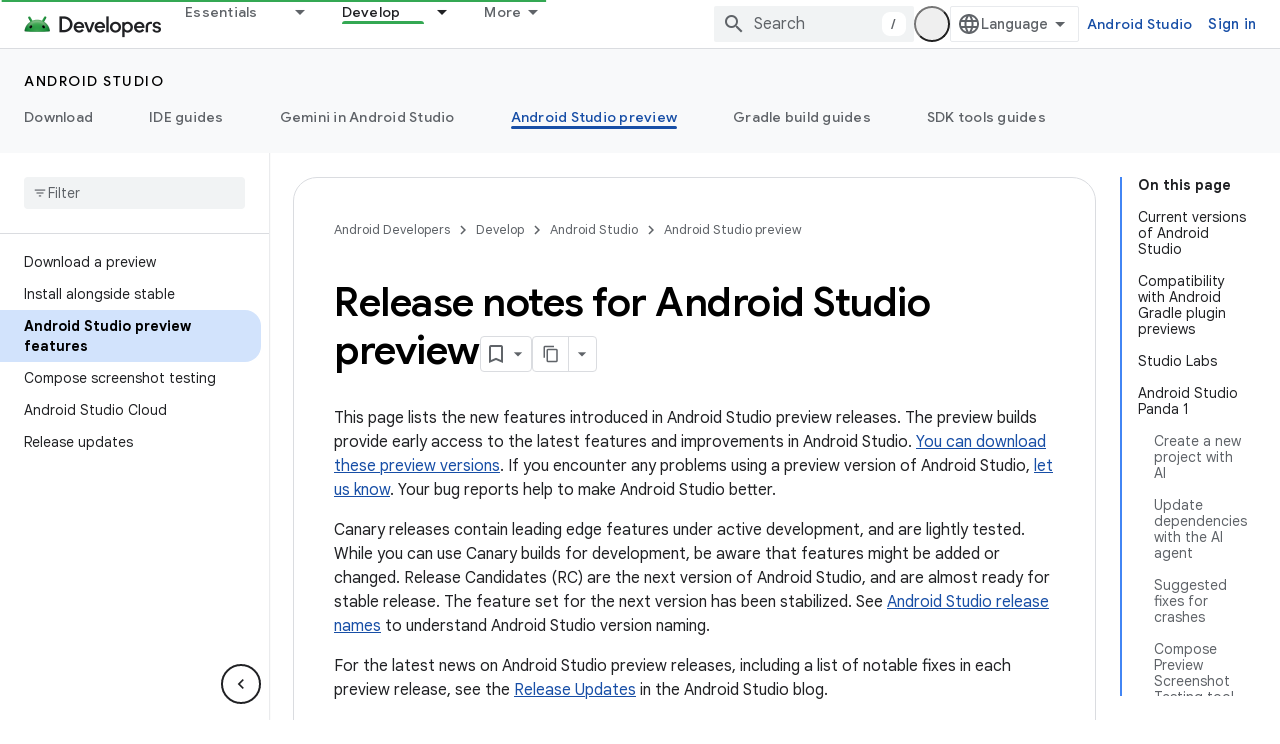

--- FILE ---
content_type: text/html; charset=UTF-8
request_url: https://feedback-pa.clients6.google.com/static/proxy.html?usegapi=1&jsh=m%3B%2F_%2Fscs%2Fabc-static%2F_%2Fjs%2Fk%3Dgapi.lb.en.OE6tiwO4KJo.O%2Fd%3D1%2Frs%3DAHpOoo_Itz6IAL6GO-n8kgAepm47TBsg1Q%2Fm%3D__features__
body_size: 78
content:
<!DOCTYPE html>
<html>
<head>
<title></title>
<meta http-equiv="X-UA-Compatible" content="IE=edge" />
<script type="text/javascript" nonce="k3ltDDADC0PP5fPrzkqdKg">
  window['startup'] = function() {
    googleapis.server.init();
  };
</script>
<script type="text/javascript"
  src="https://apis.google.com/js/googleapis.proxy.js?onload=startup" async
  defer nonce="k3ltDDADC0PP5fPrzkqdKg"></script>
</head>
<body>
</body>
</html>


--- FILE ---
content_type: text/javascript
request_url: https://www.gstatic.com/devrel-devsite/prod/v3df8aae39978de8281d519c083a1ff09816fe422ab8f1bf9f8e360a62fb9949d/android/js/devsite_devsite_view_release_notes_dialog_module.js
body_size: -867
content:
(function(_ds){var window=this;var lCa=function(a){a.eventHandler.listen(a,"DropdownItemClicked",b=>{kCa(a,b)})},kCa=async function(a,b){const c=b.getBrowserEvent().detail.id;b=a.querySelector(".devsite-dialog-contents");const d=a.querySelector(`#date-section-${c}`);let e,f,g,h;const k=((g=d==null?void 0:(e=d.getBoundingClientRect())==null?void 0:e.top)!=null?g:0)-((h=b==null?void 0:(f=b.getBoundingClientRect())==null?void 0:f.top)!=null?h:0);d&&b&&b.scrollBy({top:k,behavior:"smooth"});let l,m;a.Pj=(m=(l=a.Uk.find(n=>n.id===c))==
null?void 0:l.title)!=null?m:"";a.o.Ra(a.Pj)},nCa=function(a){const b=new IntersectionObserver(c=>{c.forEach(d=>{mCa(a,d.isIntersecting,d)})},{root:a.querySelector(".devsite-dialog-contents")});a.querySelectorAll(".release-note-date-section .release-note").forEach(c=>{b.observe(c)})},mCa=function(a,b,c){let d;const e={id:(d=c.target.getAttribute("id"))!=null?d:"",type:Number(c.target.getAttribute("type"))};if(b){let f;a.Gh=[...((f=a.Gh)!=null?f:[]),e]}else a.Gh=[...a.Gh.filter(f=>f.id!==e.id)]},oCa=
function(a){switch(a){case 4:return{title:"Feature",color:"green"};case 8:return{title:"Announcement",color:"yellow"};case 2:return{title:"Change",color:"yellow"};case 9:return{title:"Libraries",color:"blue"};case 3:return{title:"Fixed",color:"blue"};case 1:return{title:"Breaking",color:"red"};case 5:return{title:"Deprecated",color:"red"};case 6:return{title:"Issue",color:"red"};case 7:return{title:"Security",color:"orange"};default:return{title:"Unspecified",color:"grey"}}},b9=function(a,b){b=oCa(b);
return(0,_ds.N)` <span
      class="release-note-type-chip
          ${a} ${b.color}">
      ${b.title}
    </span>`},pCa=function(a,b){const c=b.replace(/,?\s/g,"").toLowerCase();let d;return(0,_ds.N)`
      <div class="release-note-date-section" id="date-section-${c}">
        <h3 class="release-note-date-header">${b}</h3>
        ${[...((d=a.releaseNotes.get(b))!=null?d:[])].map((e,f)=>{f=`${c}-${f}`;var g;(g=_ds.y(e,_ds.TH,4))?(g=_ds.mk(g,2),g=g===null||g===void 0?null:_ds.kg(g)):g=null;return(0,_ds.N)` <div
        class="release-note"
        id="${f}"
        type="${_ds.hk(e,2)}">
        ${b9("large",_ds.hk(e,2))}
        <div class="release-note-content">
          ${g?(0,_ds.N)`${(0,_ds.bQ)(g)}`:(0,_ds.N)`<p>${_ds.A(e,1)}</p>`}
        </div>
      </div>`})}
      </div>
    `},c9=class extends _ds.PN{constructor(){super(["devsite-dialog","devsite-dropdown-list"]);this.eventHandler=new _ds.u;this.releaseNotes=new Map;this.hideFooter=!1;this.Pj="";this.Uk=[];this.Gh=[];this.o=new _ds.Nh(async a=>{this.Ba({category:"Site-Wide Custom Events",action:"release notes: view old note",label:`${await _ds.Cu(_ds.C().href)} : ${a}`})},100)}Na(){return this}async connectedCallback(){super.connectedCallback();this.Pj=[...this.releaseNotes.keys()][0];this.Uk=[...this.releaseNotes.keys()].map(a=>
({id:a.replace(/,?\s/g,"").toLowerCase(),title:a}));lCa(this)}disconnectedCallback(){super.disconnectedCallback()}m(a){super.m(a);nCa(this)}render(){return(0,_ds.N)`
      <div class="devsite-dialog-header">
        <div>
          <h3 class="no-link title">
            ${"Release Notes"}
          </h3>
          <div class="chip-wrapper">
            ${[...(new Set(this.Gh.map(a=>a.type)))].map(a=>b9("small",a))}
          </div>
        </div>
        <devsite-dropdown-list
            .listItems=${this.Uk}>
          <p slot="toggle" class="selected-date-toggle">${this.Pj}</p>
        </devsite-dropdown-list>
      </div>
      <div class="devsite-dialog-contents">
        ${[...this.releaseNotes.keys()].map(a=>pCa(this,a))}
      </div>
      ${_ds.K(this.hideFooter,()=>"",()=>(0,_ds.N)`
              <div class="devsite-dialog-footer devsite-dialog-buttons">
                <button class="button devsite-dialog-close">
                  Close
                </button>
              </div>
            `)}
      `}};_ds.w([_ds.I({type:Map}),_ds.x("design:type",Object)],c9.prototype,"releaseNotes",void 0);_ds.w([_ds.I({type:Boolean}),_ds.x("design:type",Object)],c9.prototype,"hideFooter",void 0);_ds.w([_ds.J(),_ds.x("design:type",Object)],c9.prototype,"Pj",void 0);_ds.w([_ds.J(),_ds.x("design:type",Array)],c9.prototype,"Uk",void 0);_ds.w([_ds.J(),_ds.x("design:type",Array)],c9.prototype,"Gh",void 0);try{customElements.define("devsite-view-release-notes-dialog",c9)}catch(a){console.warn("devsite.app.customElement.DevsiteViewReleaseNotesDialog",a)};})(_ds_www);
